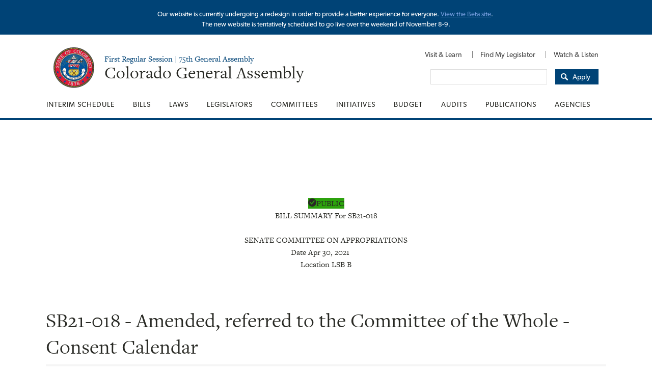

--- FILE ---
content_type: text/html; charset=utf-8
request_url: http://leg.colorado.gov/content/1193065adfe10931872586c7004d8094-hearing-summary
body_size: 19686
content:
<!DOCTYPE html>
<!--[if IEMobile 7]><html class="iem7"  lang="en" dir="ltr"><![endif]-->
<!--[if lte IE 6]><html class="lt-ie9 lt-ie8 lt-ie7 no-js"  lang="en" dir="ltr"><![endif]-->
<!--[if (IE 7)&(!IEMobile)]><html class="lt-ie9 lt-ie8 no-js"  lang="en" dir="ltr"><![endif]-->
<!--[if IE 8]><html class="lt-ie9 no-js"  lang="en" dir="ltr"><![endif]-->
<!--[if IE 9]><html class="ie9 lt-ie10 no-js"  lang="en" dir="ltr"><![endif]-->
<!--[if (gt IE 9)|(gt IEMobile 7)]><!--><html class="no-js"  lang="en" dir="ltr" prefix="content: http://purl.org/rss/1.0/modules/content/ dc: http://purl.org/dc/terms/ foaf: http://xmlns.com/foaf/0.1/ og: http://ogp.me/ns# rdfs: http://www.w3.org/2000/01/rdf-schema# sioc: http://rdfs.org/sioc/ns# sioct: http://rdfs.org/sioc/types# skos: http://www.w3.org/2004/02/skos/core# xsd: http://www.w3.org/2001/XMLSchema#"><!--<![endif]-->

<head>
  <meta charset="utf-8" /><script type="text/javascript">(window.NREUM||(NREUM={})).init={ajax:{deny_list:["bam.nr-data.net"]}};(window.NREUM||(NREUM={})).loader_config={licenseKey:"48ca2afd60",applicationID:"65781041",browserID:"65781252"};;/*! For license information please see nr-loader-rum-1.302.0.min.js.LICENSE.txt */
(()=>{var e,t,r={122:(e,t,r)=>{"use strict";r.d(t,{a:()=>i});var n=r(944);function i(e,t){try{if(!e||"object"!=typeof e)return(0,n.R)(3);if(!t||"object"!=typeof t)return(0,n.R)(4);const r=Object.create(Object.getPrototypeOf(t),Object.getOwnPropertyDescriptors(t)),a=0===Object.keys(r).length?e:r;for(let o in a)if(void 0!==e[o])try{if(null===e[o]){r[o]=null;continue}Array.isArray(e[o])&&Array.isArray(t[o])?r[o]=Array.from(new Set([...e[o],...t[o]])):"object"==typeof e[o]&&"object"==typeof t[o]?r[o]=i(e[o],t[o]):r[o]=e[o]}catch(e){r[o]||(0,n.R)(1,e)}return r}catch(e){(0,n.R)(2,e)}}},154:(e,t,r)=>{"use strict";r.d(t,{OF:()=>c,RI:()=>i,WN:()=>u,bv:()=>a,gm:()=>o,mw:()=>s,sb:()=>d});var n=r(863);const i="undefined"!=typeof window&&!!window.document,a="undefined"!=typeof WorkerGlobalScope&&("undefined"!=typeof self&&self instanceof WorkerGlobalScope&&self.navigator instanceof WorkerNavigator||"undefined"!=typeof globalThis&&globalThis instanceof WorkerGlobalScope&&globalThis.navigator instanceof WorkerNavigator),o=i?window:"undefined"!=typeof WorkerGlobalScope&&("undefined"!=typeof self&&self instanceof WorkerGlobalScope&&self||"undefined"!=typeof globalThis&&globalThis instanceof WorkerGlobalScope&&globalThis),s=Boolean("hidden"===o?.document?.visibilityState),c=/iPad|iPhone|iPod/.test(o.navigator?.userAgent),d=c&&"undefined"==typeof SharedWorker,u=((()=>{const e=o.navigator?.userAgent?.match(/Firefox[/\s](\d+\.\d+)/);Array.isArray(e)&&e.length>=2&&e[1]})(),Date.now()-(0,n.t)())},163:(e,t,r)=>{"use strict";r.d(t,{j:()=>T});var n=r(384),i=r(741);var a=r(555);r(860).K7.genericEvents;const o="experimental.resources",s="register",c=e=>{if(!e||"string"!=typeof e)return!1;try{document.createDocumentFragment().querySelector(e)}catch{return!1}return!0};var d=r(614),u=r(944),l=r(122);const f="[data-nr-mask]",g=e=>(0,l.a)(e,(()=>{const e={feature_flags:[],experimental:{allow_registered_children:!1,resources:!1},mask_selector:"*",block_selector:"[data-nr-block]",mask_input_options:{color:!1,date:!1,"datetime-local":!1,email:!1,month:!1,number:!1,range:!1,search:!1,tel:!1,text:!1,time:!1,url:!1,week:!1,textarea:!1,select:!1,password:!0}};return{ajax:{deny_list:void 0,block_internal:!0,enabled:!0,autoStart:!0},api:{get allow_registered_children(){return e.feature_flags.includes(s)||e.experimental.allow_registered_children},set allow_registered_children(t){e.experimental.allow_registered_children=t},duplicate_registered_data:!1},distributed_tracing:{enabled:void 0,exclude_newrelic_header:void 0,cors_use_newrelic_header:void 0,cors_use_tracecontext_headers:void 0,allowed_origins:void 0},get feature_flags(){return e.feature_flags},set feature_flags(t){e.feature_flags=t},generic_events:{enabled:!0,autoStart:!0},harvest:{interval:30},jserrors:{enabled:!0,autoStart:!0},logging:{enabled:!0,autoStart:!0},metrics:{enabled:!0,autoStart:!0},obfuscate:void 0,page_action:{enabled:!0},page_view_event:{enabled:!0,autoStart:!0},page_view_timing:{enabled:!0,autoStart:!0},performance:{capture_marks:!1,capture_measures:!1,capture_detail:!0,resources:{get enabled(){return e.feature_flags.includes(o)||e.experimental.resources},set enabled(t){e.experimental.resources=t},asset_types:[],first_party_domains:[],ignore_newrelic:!0}},privacy:{cookies_enabled:!0},proxy:{assets:void 0,beacon:void 0},session:{expiresMs:d.wk,inactiveMs:d.BB},session_replay:{autoStart:!0,enabled:!1,preload:!1,sampling_rate:10,error_sampling_rate:100,collect_fonts:!1,inline_images:!1,fix_stylesheets:!0,mask_all_inputs:!0,get mask_text_selector(){return e.mask_selector},set mask_text_selector(t){c(t)?e.mask_selector="".concat(t,",").concat(f):""===t||null===t?e.mask_selector=f:(0,u.R)(5,t)},get block_class(){return"nr-block"},get ignore_class(){return"nr-ignore"},get mask_text_class(){return"nr-mask"},get block_selector(){return e.block_selector},set block_selector(t){c(t)?e.block_selector+=",".concat(t):""!==t&&(0,u.R)(6,t)},get mask_input_options(){return e.mask_input_options},set mask_input_options(t){t&&"object"==typeof t?e.mask_input_options={...t,password:!0}:(0,u.R)(7,t)}},session_trace:{enabled:!0,autoStart:!0},soft_navigations:{enabled:!0,autoStart:!0},spa:{enabled:!0,autoStart:!0},ssl:void 0,user_actions:{enabled:!0,elementAttributes:["id","className","tagName","type"]}}})());var p=r(154),m=r(324);let h=0;const v={buildEnv:m.F3,distMethod:m.Xs,version:m.xv,originTime:p.WN},b={appMetadata:{},customTransaction:void 0,denyList:void 0,disabled:!1,harvester:void 0,isolatedBacklog:!1,isRecording:!1,loaderType:void 0,maxBytes:3e4,obfuscator:void 0,onerror:void 0,ptid:void 0,releaseIds:{},session:void 0,timeKeeper:void 0,registeredEntities:[],jsAttributesMetadata:{bytes:0},get harvestCount(){return++h}},y=e=>{const t=(0,l.a)(e,b),r=Object.keys(v).reduce((e,t)=>(e[t]={value:v[t],writable:!1,configurable:!0,enumerable:!0},e),{});return Object.defineProperties(t,r)};var _=r(701);const w=e=>{const t=e.startsWith("http");e+="/",r.p=t?e:"https://"+e};var x=r(836),k=r(241);const S={accountID:void 0,trustKey:void 0,agentID:void 0,licenseKey:void 0,applicationID:void 0,xpid:void 0},A=e=>(0,l.a)(e,S),R=new Set;function T(e,t={},r,o){let{init:s,info:c,loader_config:d,runtime:u={},exposed:l=!0}=t;if(!c){const e=(0,n.pV)();s=e.init,c=e.info,d=e.loader_config}e.init=g(s||{}),e.loader_config=A(d||{}),c.jsAttributes??={},p.bv&&(c.jsAttributes.isWorker=!0),e.info=(0,a.D)(c);const f=e.init,m=[c.beacon,c.errorBeacon];R.has(e.agentIdentifier)||(f.proxy.assets&&(w(f.proxy.assets),m.push(f.proxy.assets)),f.proxy.beacon&&m.push(f.proxy.beacon),e.beacons=[...m],function(e){const t=(0,n.pV)();Object.getOwnPropertyNames(i.W.prototype).forEach(r=>{const n=i.W.prototype[r];if("function"!=typeof n||"constructor"===n)return;let a=t[r];e[r]&&!1!==e.exposed&&"micro-agent"!==e.runtime?.loaderType&&(t[r]=(...t)=>{const n=e[r](...t);return a?a(...t):n})})}(e),(0,n.US)("activatedFeatures",_.B),e.runSoftNavOverSpa&&=!0===f.soft_navigations.enabled&&f.feature_flags.includes("soft_nav")),u.denyList=[...f.ajax.deny_list||[],...f.ajax.block_internal?m:[]],u.ptid=e.agentIdentifier,u.loaderType=r,e.runtime=y(u),R.has(e.agentIdentifier)||(e.ee=x.ee.get(e.agentIdentifier),e.exposed=l,(0,k.W)({agentIdentifier:e.agentIdentifier,drained:!!_.B?.[e.agentIdentifier],type:"lifecycle",name:"initialize",feature:void 0,data:e.config})),R.add(e.agentIdentifier)}},234:(e,t,r)=>{"use strict";r.d(t,{W:()=>a});var n=r(836),i=r(687);class a{constructor(e,t){this.agentIdentifier=e,this.ee=n.ee.get(e),this.featureName=t,this.blocked=!1}deregisterDrain(){(0,i.x3)(this.agentIdentifier,this.featureName)}}},241:(e,t,r)=>{"use strict";r.d(t,{W:()=>a});var n=r(154);const i="newrelic";function a(e={}){try{n.gm.dispatchEvent(new CustomEvent(i,{detail:e}))}catch(e){}}},261:(e,t,r)=>{"use strict";r.d(t,{$9:()=>d,BL:()=>s,CH:()=>g,Dl:()=>_,Fw:()=>y,PA:()=>h,Pl:()=>n,Tb:()=>l,U2:()=>a,V1:()=>k,Wb:()=>x,bt:()=>b,cD:()=>v,d3:()=>w,dT:()=>c,eY:()=>p,fF:()=>f,hG:()=>i,k6:()=>o,nb:()=>m,o5:()=>u});const n="api-",i="addPageAction",a="addToTrace",o="addRelease",s="finished",c="interaction",d="log",u="noticeError",l="pauseReplay",f="recordCustomEvent",g="recordReplay",p="register",m="setApplicationVersion",h="setCurrentRouteName",v="setCustomAttribute",b="setErrorHandler",y="setPageViewName",_="setUserId",w="start",x="wrapLogger",k="measure"},289:(e,t,r)=>{"use strict";r.d(t,{GG:()=>a,Qr:()=>s,sB:()=>o});var n=r(878);function i(){return"undefined"==typeof document||"complete"===document.readyState}function a(e,t){if(i())return e();(0,n.sp)("load",e,t)}function o(e){if(i())return e();(0,n.DD)("DOMContentLoaded",e)}function s(e){if(i())return e();(0,n.sp)("popstate",e)}},324:(e,t,r)=>{"use strict";r.d(t,{F3:()=>i,Xs:()=>a,xv:()=>n});const n="1.302.0",i="PROD",a="CDN"},374:(e,t,r)=>{r.nc=(()=>{try{return document?.currentScript?.nonce}catch(e){}return""})()},384:(e,t,r)=>{"use strict";r.d(t,{NT:()=>o,US:()=>u,Zm:()=>s,bQ:()=>d,dV:()=>c,pV:()=>l});var n=r(154),i=r(863),a=r(910);const o={beacon:"bam.nr-data.net",errorBeacon:"bam.nr-data.net"};function s(){return n.gm.NREUM||(n.gm.NREUM={}),void 0===n.gm.newrelic&&(n.gm.newrelic=n.gm.NREUM),n.gm.NREUM}function c(){let e=s();return e.o||(e.o={ST:n.gm.setTimeout,SI:n.gm.setImmediate||n.gm.setInterval,CT:n.gm.clearTimeout,XHR:n.gm.XMLHttpRequest,REQ:n.gm.Request,EV:n.gm.Event,PR:n.gm.Promise,MO:n.gm.MutationObserver,FETCH:n.gm.fetch,WS:n.gm.WebSocket},(0,a.i)(...Object.values(e.o))),e}function d(e,t){let r=s();r.initializedAgents??={},t.initializedAt={ms:(0,i.t)(),date:new Date},r.initializedAgents[e]=t}function u(e,t){s()[e]=t}function l(){return function(){let e=s();const t=e.info||{};e.info={beacon:o.beacon,errorBeacon:o.errorBeacon,...t}}(),function(){let e=s();const t=e.init||{};e.init={...t}}(),c(),function(){let e=s();const t=e.loader_config||{};e.loader_config={...t}}(),s()}},389:(e,t,r)=>{"use strict";function n(e,t=500,r={}){const n=r?.leading||!1;let i;return(...r)=>{n&&void 0===i&&(e.apply(this,r),i=setTimeout(()=>{i=clearTimeout(i)},t)),n||(clearTimeout(i),i=setTimeout(()=>{e.apply(this,r)},t))}}function i(e){let t=!1;return(...r)=>{t||(t=!0,e.apply(this,r))}}r.d(t,{J:()=>i,s:()=>n})},555:(e,t,r)=>{"use strict";r.d(t,{D:()=>s,f:()=>o});var n=r(384),i=r(122);const a={beacon:n.NT.beacon,errorBeacon:n.NT.errorBeacon,licenseKey:void 0,applicationID:void 0,sa:void 0,queueTime:void 0,applicationTime:void 0,ttGuid:void 0,user:void 0,account:void 0,product:void 0,extra:void 0,jsAttributes:{},userAttributes:void 0,atts:void 0,transactionName:void 0,tNamePlain:void 0};function o(e){try{return!!e.licenseKey&&!!e.errorBeacon&&!!e.applicationID}catch(e){return!1}}const s=e=>(0,i.a)(e,a)},566:(e,t,r)=>{"use strict";r.d(t,{LA:()=>s,bz:()=>o});var n=r(154);const i="xxxxxxxx-xxxx-4xxx-yxxx-xxxxxxxxxxxx";function a(e,t){return e?15&e[t]:16*Math.random()|0}function o(){const e=n.gm?.crypto||n.gm?.msCrypto;let t,r=0;return e&&e.getRandomValues&&(t=e.getRandomValues(new Uint8Array(30))),i.split("").map(e=>"x"===e?a(t,r++).toString(16):"y"===e?(3&a()|8).toString(16):e).join("")}function s(e){const t=n.gm?.crypto||n.gm?.msCrypto;let r,i=0;t&&t.getRandomValues&&(r=t.getRandomValues(new Uint8Array(e)));const o=[];for(var s=0;s<e;s++)o.push(a(r,i++).toString(16));return o.join("")}},606:(e,t,r)=>{"use strict";r.d(t,{i:()=>a});var n=r(908);a.on=o;var i=a.handlers={};function a(e,t,r,a){o(a||n.d,i,e,t,r)}function o(e,t,r,i,a){a||(a="feature"),e||(e=n.d);var o=t[a]=t[a]||{};(o[r]=o[r]||[]).push([e,i])}},607:(e,t,r)=>{"use strict";r.d(t,{W:()=>n});const n=(0,r(566).bz)()},614:(e,t,r)=>{"use strict";r.d(t,{BB:()=>o,H3:()=>n,g:()=>d,iL:()=>c,tS:()=>s,uh:()=>i,wk:()=>a});const n="NRBA",i="SESSION",a=144e5,o=18e5,s={STARTED:"session-started",PAUSE:"session-pause",RESET:"session-reset",RESUME:"session-resume",UPDATE:"session-update"},c={SAME_TAB:"same-tab",CROSS_TAB:"cross-tab"},d={OFF:0,FULL:1,ERROR:2}},630:(e,t,r)=>{"use strict";r.d(t,{T:()=>n});const n=r(860).K7.pageViewEvent},646:(e,t,r)=>{"use strict";r.d(t,{y:()=>n});class n{constructor(e){this.contextId=e}}},687:(e,t,r)=>{"use strict";r.d(t,{Ak:()=>d,Ze:()=>f,x3:()=>u});var n=r(241),i=r(836),a=r(606),o=r(860),s=r(646);const c={};function d(e,t){const r={staged:!1,priority:o.P3[t]||0};l(e),c[e].get(t)||c[e].set(t,r)}function u(e,t){e&&c[e]&&(c[e].get(t)&&c[e].delete(t),p(e,t,!1),c[e].size&&g(e))}function l(e){if(!e)throw new Error("agentIdentifier required");c[e]||(c[e]=new Map)}function f(e="",t="feature",r=!1){if(l(e),!e||!c[e].get(t)||r)return p(e,t);c[e].get(t).staged=!0,g(e)}function g(e){const t=Array.from(c[e]);t.every(([e,t])=>t.staged)&&(t.sort((e,t)=>e[1].priority-t[1].priority),t.forEach(([t])=>{c[e].delete(t),p(e,t)}))}function p(e,t,r=!0){const o=e?i.ee.get(e):i.ee,c=a.i.handlers;if(!o.aborted&&o.backlog&&c){if((0,n.W)({agentIdentifier:e,type:"lifecycle",name:"drain",feature:t}),r){const e=o.backlog[t],r=c[t];if(r){for(let t=0;e&&t<e.length;++t)m(e[t],r);Object.entries(r).forEach(([e,t])=>{Object.values(t||{}).forEach(t=>{t[0]?.on&&t[0]?.context()instanceof s.y&&t[0].on(e,t[1])})})}}o.isolatedBacklog||delete c[t],o.backlog[t]=null,o.emit("drain-"+t,[])}}function m(e,t){var r=e[1];Object.values(t[r]||{}).forEach(t=>{var r=e[0];if(t[0]===r){var n=t[1],i=e[3],a=e[2];n.apply(i,a)}})}},699:(e,t,r)=>{"use strict";r.d(t,{It:()=>a,KC:()=>s,No:()=>i,qh:()=>o});var n=r(860);const i=16e3,a=1e6,o="SESSION_ERROR",s={[n.K7.logging]:!0,[n.K7.genericEvents]:!1,[n.K7.jserrors]:!1,[n.K7.ajax]:!1}},701:(e,t,r)=>{"use strict";r.d(t,{B:()=>a,t:()=>o});var n=r(241);const i=new Set,a={};function o(e,t){const r=t.agentIdentifier;a[r]??={},e&&"object"==typeof e&&(i.has(r)||(t.ee.emit("rumresp",[e]),a[r]=e,i.add(r),(0,n.W)({agentIdentifier:r,loaded:!0,drained:!0,type:"lifecycle",name:"load",feature:void 0,data:e})))}},741:(e,t,r)=>{"use strict";r.d(t,{W:()=>a});var n=r(944),i=r(261);class a{#e(e,...t){if(this[e]!==a.prototype[e])return this[e](...t);(0,n.R)(35,e)}addPageAction(e,t){return this.#e(i.hG,e,t)}register(e){return this.#e(i.eY,e)}recordCustomEvent(e,t){return this.#e(i.fF,e,t)}setPageViewName(e,t){return this.#e(i.Fw,e,t)}setCustomAttribute(e,t,r){return this.#e(i.cD,e,t,r)}noticeError(e,t){return this.#e(i.o5,e,t)}setUserId(e){return this.#e(i.Dl,e)}setApplicationVersion(e){return this.#e(i.nb,e)}setErrorHandler(e){return this.#e(i.bt,e)}addRelease(e,t){return this.#e(i.k6,e,t)}log(e,t){return this.#e(i.$9,e,t)}start(){return this.#e(i.d3)}finished(e){return this.#e(i.BL,e)}recordReplay(){return this.#e(i.CH)}pauseReplay(){return this.#e(i.Tb)}addToTrace(e){return this.#e(i.U2,e)}setCurrentRouteName(e){return this.#e(i.PA,e)}interaction(e){return this.#e(i.dT,e)}wrapLogger(e,t,r){return this.#e(i.Wb,e,t,r)}measure(e,t){return this.#e(i.V1,e,t)}}},773:(e,t,r)=>{"use strict";r.d(t,{z_:()=>a,XG:()=>s,TZ:()=>n,rs:()=>i,xV:()=>o});r(154),r(566),r(384);const n=r(860).K7.metrics,i="sm",a="cm",o="storeSupportabilityMetrics",s="storeEventMetrics"},782:(e,t,r)=>{"use strict";r.d(t,{T:()=>n});const n=r(860).K7.pageViewTiming},836:(e,t,r)=>{"use strict";r.d(t,{P:()=>s,ee:()=>c});var n=r(384),i=r(990),a=r(646),o=r(607);const s="nr@context:".concat(o.W),c=function e(t,r){var n={},o={},u={},l=!1;try{l=16===r.length&&d.initializedAgents?.[r]?.runtime.isolatedBacklog}catch(e){}var f={on:p,addEventListener:p,removeEventListener:function(e,t){var r=n[e];if(!r)return;for(var i=0;i<r.length;i++)r[i]===t&&r.splice(i,1)},emit:function(e,r,n,i,a){!1!==a&&(a=!0);if(c.aborted&&!i)return;t&&a&&t.emit(e,r,n);var s=g(n);m(e).forEach(e=>{e.apply(s,r)});var d=v()[o[e]];d&&d.push([f,e,r,s]);return s},get:h,listeners:m,context:g,buffer:function(e,t){const r=v();if(t=t||"feature",f.aborted)return;Object.entries(e||{}).forEach(([e,n])=>{o[n]=t,t in r||(r[t]=[])})},abort:function(){f._aborted=!0,Object.keys(f.backlog).forEach(e=>{delete f.backlog[e]})},isBuffering:function(e){return!!v()[o[e]]},debugId:r,backlog:l?{}:t&&"object"==typeof t.backlog?t.backlog:{},isolatedBacklog:l};return Object.defineProperty(f,"aborted",{get:()=>{let e=f._aborted||!1;return e||(t&&(e=t.aborted),e)}}),f;function g(e){return e&&e instanceof a.y?e:e?(0,i.I)(e,s,()=>new a.y(s)):new a.y(s)}function p(e,t){n[e]=m(e).concat(t)}function m(e){return n[e]||[]}function h(t){return u[t]=u[t]||e(f,t)}function v(){return f.backlog}}(void 0,"globalEE"),d=(0,n.Zm)();d.ee||(d.ee=c)},843:(e,t,r)=>{"use strict";r.d(t,{u:()=>i});var n=r(878);function i(e,t=!1,r,i){(0,n.DD)("visibilitychange",function(){if(t)return void("hidden"===document.visibilityState&&e());e(document.visibilityState)},r,i)}},860:(e,t,r)=>{"use strict";r.d(t,{$J:()=>u,K7:()=>c,P3:()=>d,XX:()=>i,Yy:()=>s,df:()=>a,qY:()=>n,v4:()=>o});const n="events",i="jserrors",a="browser/blobs",o="rum",s="browser/logs",c={ajax:"ajax",genericEvents:"generic_events",jserrors:i,logging:"logging",metrics:"metrics",pageAction:"page_action",pageViewEvent:"page_view_event",pageViewTiming:"page_view_timing",sessionReplay:"session_replay",sessionTrace:"session_trace",softNav:"soft_navigations",spa:"spa"},d={[c.pageViewEvent]:1,[c.pageViewTiming]:2,[c.metrics]:3,[c.jserrors]:4,[c.spa]:5,[c.ajax]:6,[c.sessionTrace]:7,[c.softNav]:8,[c.sessionReplay]:9,[c.logging]:10,[c.genericEvents]:11},u={[c.pageViewEvent]:o,[c.pageViewTiming]:n,[c.ajax]:n,[c.spa]:n,[c.softNav]:n,[c.metrics]:i,[c.jserrors]:i,[c.sessionTrace]:a,[c.sessionReplay]:a,[c.logging]:s,[c.genericEvents]:"ins"}},863:(e,t,r)=>{"use strict";function n(){return Math.floor(performance.now())}r.d(t,{t:()=>n})},878:(e,t,r)=>{"use strict";function n(e,t){return{capture:e,passive:!1,signal:t}}function i(e,t,r=!1,i){window.addEventListener(e,t,n(r,i))}function a(e,t,r=!1,i){document.addEventListener(e,t,n(r,i))}r.d(t,{DD:()=>a,jT:()=>n,sp:()=>i})},908:(e,t,r)=>{"use strict";r.d(t,{d:()=>n,p:()=>i});var n=r(836).ee.get("handle");function i(e,t,r,i,a){a?(a.buffer([e],i),a.emit(e,t,r)):(n.buffer([e],i),n.emit(e,t,r))}},910:(e,t,r)=>{"use strict";r.d(t,{i:()=>a});var n=r(944);const i=new Map;function a(...e){return e.every(e=>{if(i.has(e))return i.get(e);const t="function"==typeof e&&e.toString().includes("[native code]");return t||(0,n.R)(64,e?.name||e?.toString()),i.set(e,t),t})}},944:(e,t,r)=>{"use strict";r.d(t,{R:()=>i});var n=r(241);function i(e,t){"function"==typeof console.debug&&(console.debug("New Relic Warning: https://github.com/newrelic/newrelic-browser-agent/blob/main/docs/warning-codes.md#".concat(e),t),(0,n.W)({agentIdentifier:null,drained:null,type:"data",name:"warn",feature:"warn",data:{code:e,secondary:t}}))}},990:(e,t,r)=>{"use strict";r.d(t,{I:()=>i});var n=Object.prototype.hasOwnProperty;function i(e,t,r){if(n.call(e,t))return e[t];var i=r();if(Object.defineProperty&&Object.keys)try{return Object.defineProperty(e,t,{value:i,writable:!0,enumerable:!1}),i}catch(e){}return e[t]=i,i}}},n={};function i(e){var t=n[e];if(void 0!==t)return t.exports;var a=n[e]={exports:{}};return r[e](a,a.exports,i),a.exports}i.m=r,i.d=(e,t)=>{for(var r in t)i.o(t,r)&&!i.o(e,r)&&Object.defineProperty(e,r,{enumerable:!0,get:t[r]})},i.f={},i.e=e=>Promise.all(Object.keys(i.f).reduce((t,r)=>(i.f[r](e,t),t),[])),i.u=e=>"nr-rum-1.302.0.min.js",i.o=(e,t)=>Object.prototype.hasOwnProperty.call(e,t),e={},t="NRBA-1.302.0.PROD:",i.l=(r,n,a,o)=>{if(e[r])e[r].push(n);else{var s,c;if(void 0!==a)for(var d=document.getElementsByTagName("script"),u=0;u<d.length;u++){var l=d[u];if(l.getAttribute("src")==r||l.getAttribute("data-webpack")==t+a){s=l;break}}if(!s){c=!0;var f={296:"sha512-wOb3n9Oo7XFlPj8/eeDjhAZxpAcaDdsBkC//L8axozi0po4wdPEJ2ECVlu9KEBVFgfQVL0TCY6kPzr0KcVfkBQ=="};(s=document.createElement("script")).charset="utf-8",i.nc&&s.setAttribute("nonce",i.nc),s.setAttribute("data-webpack",t+a),s.src=r,0!==s.src.indexOf(window.location.origin+"/")&&(s.crossOrigin="anonymous"),f[o]&&(s.integrity=f[o])}e[r]=[n];var g=(t,n)=>{s.onerror=s.onload=null,clearTimeout(p);var i=e[r];if(delete e[r],s.parentNode&&s.parentNode.removeChild(s),i&&i.forEach(e=>e(n)),t)return t(n)},p=setTimeout(g.bind(null,void 0,{type:"timeout",target:s}),12e4);s.onerror=g.bind(null,s.onerror),s.onload=g.bind(null,s.onload),c&&document.head.appendChild(s)}},i.r=e=>{"undefined"!=typeof Symbol&&Symbol.toStringTag&&Object.defineProperty(e,Symbol.toStringTag,{value:"Module"}),Object.defineProperty(e,"__esModule",{value:!0})},i.p="https://js-agent.newrelic.com/",(()=>{var e={374:0,840:0};i.f.j=(t,r)=>{var n=i.o(e,t)?e[t]:void 0;if(0!==n)if(n)r.push(n[2]);else{var a=new Promise((r,i)=>n=e[t]=[r,i]);r.push(n[2]=a);var o=i.p+i.u(t),s=new Error;i.l(o,r=>{if(i.o(e,t)&&(0!==(n=e[t])&&(e[t]=void 0),n)){var a=r&&("load"===r.type?"missing":r.type),o=r&&r.target&&r.target.src;s.message="Loading chunk "+t+" failed.\n("+a+": "+o+")",s.name="ChunkLoadError",s.type=a,s.request=o,n[1](s)}},"chunk-"+t,t)}};var t=(t,r)=>{var n,a,[o,s,c]=r,d=0;if(o.some(t=>0!==e[t])){for(n in s)i.o(s,n)&&(i.m[n]=s[n]);if(c)c(i)}for(t&&t(r);d<o.length;d++)a=o[d],i.o(e,a)&&e[a]&&e[a][0](),e[a]=0},r=self["webpackChunk:NRBA-1.302.0.PROD"]=self["webpackChunk:NRBA-1.302.0.PROD"]||[];r.forEach(t.bind(null,0)),r.push=t.bind(null,r.push.bind(r))})(),(()=>{"use strict";i(374);var e=i(566),t=i(741);class r extends t.W{agentIdentifier=(0,e.LA)(16)}var n=i(860);const a=Object.values(n.K7);var o=i(163);var s=i(908),c=i(863),d=i(261),u=i(241),l=i(944),f=i(701),g=i(773);function p(e,t,i,a){const o=a||i;!o||o[e]&&o[e]!==r.prototype[e]||(o[e]=function(){(0,s.p)(g.xV,["API/"+e+"/called"],void 0,n.K7.metrics,i.ee),(0,u.W)({agentIdentifier:i.agentIdentifier,drained:!!f.B?.[i.agentIdentifier],type:"data",name:"api",feature:d.Pl+e,data:{}});try{return t.apply(this,arguments)}catch(e){(0,l.R)(23,e)}})}function m(e,t,r,n,i){const a=e.info;null===r?delete a.jsAttributes[t]:a.jsAttributes[t]=r,(i||null===r)&&(0,s.p)(d.Pl+n,[(0,c.t)(),t,r],void 0,"session",e.ee)}var h=i(687),v=i(234),b=i(289),y=i(154),_=i(384);const w=e=>y.RI&&!0===e?.privacy.cookies_enabled;function x(e){return!!(0,_.dV)().o.MO&&w(e)&&!0===e?.session_trace.enabled}var k=i(389),S=i(699);class A extends v.W{constructor(e,t){super(e.agentIdentifier,t),this.agentRef=e,this.abortHandler=void 0,this.featAggregate=void 0,this.onAggregateImported=void 0,this.deferred=Promise.resolve(),!1===e.init[this.featureName].autoStart?this.deferred=new Promise((t,r)=>{this.ee.on("manual-start-all",(0,k.J)(()=>{(0,h.Ak)(e.agentIdentifier,this.featureName),t()}))}):(0,h.Ak)(e.agentIdentifier,t)}importAggregator(e,t,r={}){if(this.featAggregate)return;let n;this.onAggregateImported=new Promise(e=>{n=e});const a=async()=>{let a;await this.deferred;try{if(w(e.init)){const{setupAgentSession:t}=await i.e(296).then(i.bind(i,305));a=t(e)}}catch(e){(0,l.R)(20,e),this.ee.emit("internal-error",[e]),(0,s.p)(S.qh,[e],void 0,this.featureName,this.ee)}try{if(!this.#t(this.featureName,a,e.init))return(0,h.Ze)(this.agentIdentifier,this.featureName),void n(!1);const{Aggregate:i}=await t();this.featAggregate=new i(e,r),e.runtime.harvester.initializedAggregates.push(this.featAggregate),n(!0)}catch(e){(0,l.R)(34,e),this.abortHandler?.(),(0,h.Ze)(this.agentIdentifier,this.featureName,!0),n(!1),this.ee&&this.ee.abort()}};y.RI?(0,b.GG)(()=>a(),!0):a()}#t(e,t,r){if(this.blocked)return!1;switch(e){case n.K7.sessionReplay:return x(r)&&!!t;case n.K7.sessionTrace:return!!t;default:return!0}}}var R=i(630),T=i(614);class E extends A{static featureName=R.T;constructor(e){var t;super(e,R.T),this.setupInspectionEvents(e.agentIdentifier),t=e,p(d.Fw,function(e,r){"string"==typeof e&&("/"!==e.charAt(0)&&(e="/"+e),t.runtime.customTransaction=(r||"http://custom.transaction")+e,(0,s.p)(d.Pl+d.Fw,[(0,c.t)()],void 0,void 0,t.ee))},t),this.ee.on("api-send-rum",(e,t)=>(0,s.p)("send-rum",[e,t],void 0,this.featureName,this.ee)),this.importAggregator(e,()=>i.e(296).then(i.bind(i,108)))}setupInspectionEvents(e){const t=(t,r)=>{t&&(0,u.W)({agentIdentifier:e,timeStamp:t.timeStamp,loaded:"complete"===t.target.readyState,type:"window",name:r,data:t.target.location+""})};(0,b.sB)(e=>{t(e,"DOMContentLoaded")}),(0,b.GG)(e=>{t(e,"load")}),(0,b.Qr)(e=>{t(e,"navigate")}),this.ee.on(T.tS.UPDATE,(t,r)=>{(0,u.W)({agentIdentifier:e,type:"lifecycle",name:"session",data:r})})}}var N=i(843),j=i(878),I=i(782);class O extends A{static featureName=I.T;constructor(e){super(e,I.T),y.RI&&((0,N.u)(()=>(0,s.p)("docHidden",[(0,c.t)()],void 0,I.T,this.ee),!0),(0,j.sp)("pagehide",()=>(0,s.p)("winPagehide",[(0,c.t)()],void 0,I.T,this.ee)),this.importAggregator(e,()=>i.e(296).then(i.bind(i,350))))}}class P extends A{static featureName=g.TZ;constructor(e){super(e,g.TZ),y.RI&&document.addEventListener("securitypolicyviolation",e=>{(0,s.p)(g.xV,["Generic/CSPViolation/Detected"],void 0,this.featureName,this.ee)}),this.importAggregator(e,()=>i.e(296).then(i.bind(i,623)))}}new class extends r{constructor(e){var t;(super(),y.gm)?(this.features={},(0,_.bQ)(this.agentIdentifier,this),this.desiredFeatures=new Set(e.features||[]),this.desiredFeatures.add(E),this.runSoftNavOverSpa=[...this.desiredFeatures].some(e=>e.featureName===n.K7.softNav),(0,o.j)(this,e,e.loaderType||"agent"),t=this,p(d.cD,function(e,r,n=!1){if("string"==typeof e){if(["string","number","boolean"].includes(typeof r)||null===r)return m(t,e,r,d.cD,n);(0,l.R)(40,typeof r)}else(0,l.R)(39,typeof e)},t),function(e){p(d.Dl,function(t){if("string"==typeof t||null===t)return m(e,"enduser.id",t,d.Dl,!0);(0,l.R)(41,typeof t)},e)}(this),function(e){p(d.nb,function(t){if("string"==typeof t||null===t)return m(e,"application.version",t,d.nb,!1);(0,l.R)(42,typeof t)},e)}(this),function(e){p(d.d3,function(){e.ee.emit("manual-start-all")},e)}(this),this.run()):(0,l.R)(21)}get config(){return{info:this.info,init:this.init,loader_config:this.loader_config,runtime:this.runtime}}get api(){return this}run(){try{const e=function(e){const t={};return a.forEach(r=>{t[r]=!!e[r]?.enabled}),t}(this.init),t=[...this.desiredFeatures];t.sort((e,t)=>n.P3[e.featureName]-n.P3[t.featureName]),t.forEach(t=>{if(!e[t.featureName]&&t.featureName!==n.K7.pageViewEvent)return;if(this.runSoftNavOverSpa&&t.featureName===n.K7.spa)return;if(!this.runSoftNavOverSpa&&t.featureName===n.K7.softNav)return;const r=function(e){switch(e){case n.K7.ajax:return[n.K7.jserrors];case n.K7.sessionTrace:return[n.K7.ajax,n.K7.pageViewEvent];case n.K7.sessionReplay:return[n.K7.sessionTrace];case n.K7.pageViewTiming:return[n.K7.pageViewEvent];default:return[]}}(t.featureName).filter(e=>!(e in this.features));r.length>0&&(0,l.R)(36,{targetFeature:t.featureName,missingDependencies:r}),this.features[t.featureName]=new t(this)})}catch(e){(0,l.R)(22,e);for(const e in this.features)this.features[e].abortHandler?.();const t=(0,_.Zm)();delete t.initializedAgents[this.agentIdentifier]?.features,delete this.sharedAggregator;return t.ee.get(this.agentIdentifier).abort(),!1}}}({features:[E,O,P],loaderType:"lite"})})()})();</script>
<link rel="shortcut icon" href="http://leg.colorado.gov/sites/all/themes/themekit/favicon.ico" type="image/vnd.microsoft.icon" />
<meta name="generator" content="Drupal 7 (http://drupal.org)" />
<link rel="canonical" href="http://leg.colorado.gov/content/1193065adfe10931872586c7004d8094-hearing-summary" />
<link rel="shortlink" href="http://leg.colorado.gov/node/2192976" />
  <title>1193065ADFE10931872586C7004D8094 Hearing Summary | Colorado General Assembly</title>

      <meta name="MobileOptimized" content="width">
    <meta name="HandheldFriendly" content="true">
    <meta name="viewport" content="width=device-width">
    <meta http-equiv="cleartype" content="on">

  <script>(function(H){H.className=H.className.replace(/\bno-js\b/,'js')})(document.documentElement)</script>

  <link rel="" />

  <link rel="apple-touch-icon-precomposed" sizes="57x57" href="http://leg.colorado.gov/sites/all/themes/themekit/images/favicons/apple-touch-icon-57x57.png" />
  <link rel="apple-touch-icon-precomposed" sizes="114x114" href="http://leg.colorado.gov/sites/all/themes/themekit/images/favicons/apple-touch-icon-114x114.png" />
  <link rel="apple-touch-icon-precomposed" sizes="72x72" href="http://leg.colorado.gov/sites/all/themes/themekit/images/favicons/apple-touch-icon-72x72.png" />
  <link rel="apple-touch-icon-precomposed" sizes="144x144" href="http://leg.colorado.gov/sites/all/themes/themekit/images/favicons/apple-touch-icon-144x144.png" />
  <link rel="apple-touch-icon-precomposed" sizes="120x120" href="http://leg.colorado.gov/sites/all/themes/themekit/images/favicons/apple-touch-icon-120x120.png" />
  <link rel="apple-touch-icon-precomposed" sizes="152x152" href="http://leg.colorado.gov/sites/all/themes/themekit/images/favicons/apple-touch-icon-152x152.png" />
  <link rel="icon" type="image/png" href="http://leg.colorado.gov/sites/all/themes/themekit/images/favicons/favicon-32x32.png" sizes="32x32" />
  <link rel="icon" type="image/png" href="http://leg.colorado.gov/sites/all/themes/themekit/images/favicons/favicon-16x16.png" sizes="16x16" />
  <meta name="application-name" content="Colorado General Assembly"/>
  <meta name="msapplication-TileColor" content="#FFFFFF" />
  <meta name="msapplication-TileImage" content="http://leg.colorado.gov/sites/all/themes/themekit/images/favicons/mstile-144x144.png" />

  <link type="text/css" rel="stylesheet" href="http://leg.colorado.gov/sites/default/files/css/css_ywqYrtSodM0qVMzAkOSnqZ_iBnAVpkSeD_yPtUN9tBk.css" media="all" />
<link type="text/css" rel="stylesheet" href="http://leg.colorado.gov/sites/default/files/css/css_lkvHUqwuaMnlSkPLjR6wgdcvM88sr5Mi-fDRQ-vdqKU.css" media="all" />
<link type="text/css" rel="stylesheet" href="http://leg.colorado.gov/sites/default/files/css/css_WdXuRxU05AB2dXsuqw0393UM8ritmLXNd9RyvoMrZqQ.css" media="all" />
<link type="text/css" rel="stylesheet" href="http://leg.colorado.gov/sites/default/files/css/css_W9meAMRp19wxyyTbC8mRr0rzoeRlceVt61lUzQ6dIYE.css" media="all" />
<link type="text/css" rel="stylesheet" href="http://leg.colorado.gov/sites/default/files/css/css_47DEQpj8HBSa-_TImW-5JCeuQeRkm5NMpJWZG3hSuFU.css" media="all" />
  <script src="http://leg.colorado.gov/sites/default/files/js/js_jEeq3tHQk_nBlSKsYprqjQwQsRCFF9ONsQXSJtEpHLI.js"></script>
<script src="http://leg.colorado.gov/sites/default/files/js/js_5yqvWkSNsW7zh8eZWmDJzdVqT8czVRALQi5Ugmhoswc.js"></script>
<script src="http://leg.colorado.gov/sites/default/files/js/js_RWNSGzohFTmXCNuv0z6X76PcVrTxIUmQKFYEUEM9b08.js"></script>
<script src="//use.typekit.net/ylw4wfz.js"></script>
<script>try{Typekit.load();}catch(e){}</script>
<script src="http://leg.colorado.gov/sites/default/files/js/js_9UPRFM_M6CprXtgsLI9Nk_cPahVeu2BwTue9xmdsOUo.js"></script>
<script src="http://leg.colorado.gov/sites/default/files/js/js_uiF75tUtWsZIPud4DMk7FvzKr_zA8oqdtm3l-SnQKJ0.js"></script>
<script src="http://leg.colorado.gov/sites/default/files/js/js_sTSWqRVBs33vsiprnuvDOoIxjd6jDMl8XUKB7MboH-o.js"></script>
<script>(function(i,s,o,g,r,a,m){i["GoogleAnalyticsObject"]=r;i[r]=i[r]||function(){(i[r].q=i[r].q||[]).push(arguments)},i[r].l=1*new Date();a=s.createElement(o),m=s.getElementsByTagName(o)[0];a.async=1;a.src=g;m.parentNode.insertBefore(a,m)})(window,document,"script","https://www.google-analytics.com/analytics.js","ga");ga("create", "UA-84496800-1", {"cookieDomain":"auto"});ga("set", "anonymizeIp", true);ga("send", "pageview");</script>
<script>!function(d,s,id){var js,fjs=d.getElementsByTagName(s)[0],p=/^http:/.test(d.location)?'http':'https';if(!d.getElementById(id)){js=d.createElement(s);js.id=id;js.src=p+"://platform.twitter.com/widgets.js";fjs.parentNode.insertBefore(js,fjs);}}(document,"script","twitter-wjs");</script>
<script>jQuery.extend(Drupal.settings, {"basePath":"\/","pathPrefix":"","setHasJsCookie":0,"ajaxPageState":{"theme":"themekit","theme_token":"bjwL61HU1MHB7yLASEasZVVmXCWq7OaX3S4rjZ_vmuI","js":{"sites\/all\/themes\/themekit\/js\/dist\/theme.js":1,"public:\/\/google_tag\/google_tag.script.js":1,"sites\/all\/modules\/contrib\/jquery_update\/replace\/jquery\/1.10\/jquery.min.js":1,"misc\/jquery-extend-3.4.0.js":1,"misc\/jquery-html-prefilter-3.5.0-backport.js":1,"misc\/jquery.once.js":1,"misc\/drupal.js":1,"sites\/all\/themes\/themekit\/js\/lib\/modernizr.custom-new.js":1,"\/\/use.typekit.net\/ylw4wfz.js":1,"0":1,"sites\/all\/modules\/contrib\/jquery_update\/replace\/ui\/ui\/minified\/jquery.ui.core.min.js":1,"sites\/all\/modules\/contrib\/jquery_update\/replace\/ui\/ui\/minified\/jquery.ui.widget.min.js":1,"sites\/all\/modules\/contrib\/jquery_update\/replace\/ui\/ui\/minified\/jquery.ui.accordion.min.js":1,"misc\/form-single-submit.js":1,"sites\/all\/modules\/contrib\/admin_menu\/admin_devel\/admin_devel.js":1,"sites\/all\/modules\/contrib\/extlink\/extlink.js":1,"sites\/all\/modules\/contrib\/context_accordion\/context_accordion.js":1,"sites\/all\/modules\/contrib\/notification_bar\/notification_bar.js":1,"sites\/all\/modules\/contrib\/google_analytics\/googleanalytics.js":1,"1":1,"2":1},"css":{"modules\/system\/system.base.css":1,"modules\/system\/system.menus.css":1,"modules\/system\/system.messages.css":1,"modules\/system\/system.theme.css":1,"misc\/ui\/jquery.ui.core.css":1,"misc\/ui\/jquery.ui.theme.css":1,"misc\/ui\/jquery.ui.accordion.css":1,"modules\/book\/book.css":1,"sites\/all\/modules\/contrib\/date\/date_api\/date.css":1,"sites\/all\/modules\/contrib\/date\/date_popup\/themes\/datepicker.1.7.css":1,"modules\/field\/theme\/field.css":1,"sites\/all\/modules\/contrib\/logintoboggan\/logintoboggan.css":1,"modules\/node\/node.css":1,"sites\/all\/modules\/contrib\/relation_add\/relation_add.css":1,"modules\/search\/search.css":1,"modules\/user\/user.css":1,"sites\/all\/modules\/contrib\/extlink\/extlink.css":1,"sites\/all\/modules\/contrib\/views\/css\/views.css":1,"sites\/all\/modules\/contrib\/ckeditor\/css\/ckeditor.css":1,"sites\/all\/modules\/contrib\/context_accordion\/context_accordion.css":1,"sites\/all\/modules\/contrib\/ctools\/css\/ctools.css":1,"sites\/all\/modules\/contrib\/notification_bar\/notification_bar.css":1,"sites\/all\/themes\/themekit\/css\/src\/style.css":1,"sites\/all\/themes\/themekit\/system.menus.css":1,"sites\/all\/themes\/themekit\/system.messages.css":1}},"extlink":{"extTarget":0,"extClass":0,"extLabel":"(link is external)","extImgClass":0,"extSubdomains":1,"extExclude":"(apps\\.leg\\.co\\.gov)|([a-z.]@state\\.co\\.us)|(www\\.leg\\.state\\.co\\.us)|(tornado\\.state\\.co\\.us)|(.+acquia\\-sites\\.com*)|(.+amazonaws.+)|(sg001\\-harmony\\.sliq\\.net)","extInclude":"^((www.)?(leg|coga|gadev)).*","extCssExclude":"","extCssExplicit":"","extAlert":"_blank","extAlertText":"Note: You are now leaving the Colorado General Assembly website.","mailtoClass":0,"mailtoLabel":"(link sends e-mail)"},"googleanalytics":{"trackOutbound":1,"trackMailto":1,"trackDownload":1,"trackDownloadExtensions":"7z|aac|arc|arj|asf|asx|avi|bin|csv|doc(x|m)?|dot(x|m)?|exe|flv|gif|gz|gzip|hqx|jar|jpe?g|js|mp(2|3|4|e?g)|mov(ie)?|msi|msp|pdf|phps|png|ppt(x|m)?|pot(x|m)?|pps(x|m)?|ppam|sld(x|m)?|thmx|qtm?|ra(m|r)?|sea|sit|tar|tgz|torrent|txt|wav|wma|wmv|wpd|xls(x|m|b)?|xlt(x|m)|xlam|xml|z|zip"},"urlIsAjaxTrusted":{"\/sitewide-search":true}});</script>
      <!--[if lt IE 9]>
    <script src="/sites/all/themes/zen/js/html5-respond.js"></script>
    <![endif]-->
  </head>
<body class="html not-front not-logged-in no-sidebars page-node page-node- page-node-2192976 node-type-html-document section-content f-not-processed" >
  <div id="skip-to-content">
    <a href="#main-content" class="skip-to-content-link">Skip to main content</a>
  </div>
  <div tabindex="-1" id="post-skip"></div>
    <div class="region region-page-top">
    <noscript aria-hidden="true"><iframe src="https://www.googletagmanager.com/ns.html?id=GTM-MVR2Z4F" height="0" width="0" style="display:none;visibility:hidden"></iframe></noscript>  </div>
  
<div class="page-wrapper">

  <div class="scroll-menu-wrapper">
  <div class="scroll-menus"></div>
</div>

<div class="mobile-menu-bar mobile-main-menu-bar"><a href="/" class="site-title">Colorado General Assembly</a><a href="#" class="mobile-main-menu-toggle" data-toggle-target="main">Toggle Main Menu<span class="animated-toggle"><span class="lines"></span></span></a></div>
<div class="mobile-menu-bar mobile-agency-menu-bar"><span class="agency-title">Agency Name</span><a href="#" class="mobile-agency-menu-toggle" data-toggle-target="agency">Toggle Agency Menu</a></div>

<div class="mobile-menu-wrapper mobile-menu-wrapper-main">
  <div class="mobile-menu-main"></div>
</div>

<div class="mobile-menu-wrapper mobile-menu-wrapper-agency">
  <div class="mobile-menu-agency"></div>
</div>

  <div id="page">

    <div class="header-wrapper">
      
<header id="header" role="banner">
  <div class="header-top">
    <div class="brand">
      <div class="site-title-area">
        <div class="site-logo">
          <img src="/sites/all/themes/themekit/images/cga-logo-med.png" alt="Colorado General Assembly Logo">
        </div>
        <div class="site-title">
          <!--            <p class="session-info">2014-2015 First Regular Session | 70th General Assembly</p>-->
            <p class="session-info">First Regular Session | 75th General Assembly</p>
                                <span id="site-name">
            <a href="/" title="Home"
               rel="home"><span>Colorado General Assembly</span></a>
          </span>
                  </div>
      </div>
      <a href="#" class="mobile-main-menu-toggle" data-toggle-target="main">Toggle Main Menu<span class="animated-toggle"><span class="lines"></span></span></a>
    </div>
    <div class="utility">
      <nav class="top-bar" role="navigation">
  <div id="responsive-secondary-menu">
      <div class="region region-navigation-secondary">
    <nav id="block-menu-block-2" class="block block-menu-block first last odd" role="navigation">

      
  <ul class="menu-block-wrapper menu-block-2 menu-name-menu-secondary-menu parent-mlid-0 menu-level-1 menu" >
  <li class="menu__item is-leaf first leaf menu-mlid-493"><a href="https://leg.colorado.gov/visit-learn" title="" class="menu__link">Visit &amp; Learn</a></li>
<li class="menu__item is-leaf leaf menu-mlid-494"><a href="https://leg.colorado.gov/find-my-legislator" title="" class="menu__link">Find My Legislator</a></li>
<li class="menu__item is-leaf last leaf menu-mlid-496"><a href="/watch-listen" title="" class="menu__link">Watch &amp; Listen</a></li>
</ul>

</nav><!-- /.block -->
  </div>
  </div>
</nav>



      <div class="header-search">
        <form action="/sitewide-search" method="get" id="views-exposed-form-sitewide-search-2-simple" accept-charset="UTF-8"><div><div class="views-exposed-form">
  <div class="views-exposed-widgets clearfix">
          <div id="edit-search-api-views-fulltext-wrapper" class="views-exposed-widget views-widget-filter-search_api_views_fulltext">
                        <div class="views-widget">
          <div class="form-item form-type-textfield form-item-search-api-views-fulltext">
 <input type="text" id="edit-search-api-views-fulltext" name="search_api_views_fulltext" value="" size="30" maxlength="128" class="form-text" />
</div>
        </div>
              </div>
                    <div class="views-exposed-widget views-submit-button">
      <input type="submit" id="edit-submit-sitewide-search-2" value="Apply" class="form-submit" />    </div>
      </div>
</div>
</div></form>      </div>
    </div>
  </div>

  
    <nav id="main-menu" role="navigation">
      <div class="region region-navigation">
    <nav id="block-menu-block-1" class="block block-menu-block first last odd" role="navigation">

      
  <ul class="menu-block-wrapper menu-block-1 menu-name-main-menu parent-mlid-0 menu-level-1 menu" >
  <li class="menu__item is-leaf first leaf menu-mlid-4601"><a href="/interim-schedule" class="menu__link">Interim Schedule</a></li>
<li class="menu__item is-expanded expanded menu-mlid-417 has-dropdown"><a href="/bills" class="menu__link">Bills</a><ul class="expanded-child dropdown"><li class="menu__item is-leaf first leaf menu-mlid-2686"><a href="/bills" title="" class="menu__link">Find A Bill</a></li>
<li class="menu__item is-leaf leaf menu-mlid-2676"><a href="/bill-search?field_sessions=104236&amp;sort_bef_combine=search_api_relevance%20DESC&amp;field_chamber=All&amp;field_bill_type=All" title="" class="menu__link">All Bills</a></li>
<li class="menu__item is-leaf leaf menu-mlid-8201"><a href="/bills-by-bill-number" title="" class="menu__link">All Bills - Condensed</a></li>
<li class="menu__item is-leaf leaf menu-mlid-3451"><a href="/digest-of-bills" title="" class="menu__link">Bill Digest</a></li>
<li class="menu__item is-leaf last leaf menu-mlid-7946"><a href="https://leg.colorado.gov/prior-session-information" title="" class="menu__link">Prior Sessions</a></li>
</ul></li>
<li class="menu__item is-expanded expanded menu-mlid-2521 has-dropdown"><a href="/laws" class="menu__link">Laws</a><ul class="expanded-child dropdown"><li class="menu__item is-leaf first leaf menu-mlid-3146"><a href="/laws" title="" class="menu__link">Colorado Laws</a></li>
<li class="menu__item is-leaf leaf menu-mlid-8151"><a href="https://www.archives.gov/founding-docs/constitution" title="" class="menu__link">U.S. Constitution</a></li>
<li class="menu__item is-leaf leaf menu-mlid-3151"><a href="/colorado-constitution" class="menu__link">Colorado Constitution</a></li>
<li class="menu__item is-leaf leaf menu-mlid-2886"><a href="/colorado-revised-statutes" title="A link and short description of the Colorado C.R.S." class="menu__link">Colorado Revised Statutes</a></li>
<li class="menu__item is-leaf leaf menu-mlid-3536"><a href="/session-laws?field_sessions_target_id=106341&amp;sort_bef_combine=field_page_value%20ASC" title="" class="menu__link">Session Laws</a></li>
<li class="menu__item is-leaf leaf menu-mlid-3541"><a href="https://leg.colorado.gov/committees/colorado-commission-uniform-state-laws/2024-regular-session" title="" class="menu__link">Uniform State Laws</a></li>
<li class="menu__item is-leaf leaf menu-mlid-13431"><a href="/laws/colorado-appellate-court-opinions" class="menu__link">CO Appellate Court Opinions</a></li>
<li class="menu__item is-leaf last leaf menu-mlid-3546"><a href="http://www.sos.state.co.us/CCR/Welcome.do" title="" class="menu__link">Executive Agency Rules &amp; Regulations</a></li>
</ul></li>
<li class="menu__item is-expanded expanded menu-mlid-469 has-dropdown"><a href="https://leg.colorado.gov/legislators?session_id=106341" title="" class="menu__link">Legislators</a><ul class="expanded-child dropdown"><li class="menu__item is-leaf first leaf menu-mlid-13246"><a href="https://leg.colorado.gov/legislators?session_id=106341" title="" class="menu__link">Legislators</a></li>
<li class="menu__item is-leaf leaf menu-mlid-13226"><a href="https://leg.colorado.gov/find-my-legislator" title="" class="menu__link">Find My Legislator</a></li>
<li class="menu__item is-leaf leaf menu-mlid-13231"><a href="/publications/house-term-limits" title="" class="menu__link">House Term Limits</a></li>
<li class="menu__item is-leaf leaf menu-mlid-13236"><a href="/publications/senate-term-limits" title="" class="menu__link">Senate Term Limits</a></li>
<li class="menu__item is-leaf last leaf menu-mlid-13241"><a href="/agencies/legislative-council-staff/legislator-history-information" title="" class="menu__link">Past and Present Legislators</a></li>
</ul></li>
<li class="menu__item is-expanded expanded menu-mlid-532 has-dropdown"><a href="/content/committees" class="menu__link">Committees</a><ul class="expanded-child dropdown"><li class="menu__item is-leaf first leaf menu-mlid-3961"><a href="/content/committees" title="" class="menu__link">Committees</a></li>
<li class="menu__item is-leaf leaf menu-mlid-10066"><a href="/node/1222211/" title="" class="menu__link">Committee Information</a></li>
<li class="menu__item is-leaf leaf menu-mlid-10421"><a href="https://leg.colorado.gov/sites/default/files/images/2024_committeehearingroompolicies-accessible.pdf" title="" class="menu__link">Committee Room Policy</a></li>
<li class="menu__item is-leaf leaf menu-mlid-11841"><a href="https://www.leg.state.co.us/CLICS/cslFrontPages.nsf/CSSignup.xsp" title="" class="menu__link">Public Testimony Options</a></li>
<li class="menu__item is-leaf last leaf menu-mlid-8091"><a href="https://leg.colorado.gov/committee-archives" title="" class="menu__link">Committee Archives</a></li>
</ul></li>
<li class="menu__item is-expanded expanded menu-mlid-536 has-dropdown"><a href="/content/initiatives/initiatives-blue-book-overview" class="menu__link">Initiatives</a><ul class="expanded-child dropdown"><li class="menu__item is-leaf first leaf menu-mlid-3956"><a href="/content/initiatives/initiatives-blue-book-overview" title="" class="menu__link">Overview</a></li>
<li class="menu__item is-leaf leaf menu-mlid-3211"><a href="/content/initiatives/initiatives-blue-book-overview/initiatives-filed" class="menu__link">Initiatives Filed</a></li>
<li class="menu__item is-leaf leaf menu-mlid-3886"><a href="/BallotAnalysis" class="menu__link">Ballot Analysis</a></li>
<li class="menu__item is-leaf leaf menu-mlid-3881"><a href="/content/initiatives/initiatives-blue-book-overview/ballot-information-booklet-blue-book" class="menu__link">Blue Book</a></li>
<li class="menu__item is-leaf last leaf menu-mlid-13506"><a href="https://leg.colorado.gov/folleto-de-informaci%C3%B3n-sobre-la-boleta-libro-azul" title="" class="menu__link">Libro azul</a></li>
</ul></li>
<li class="menu__item is-expanded expanded menu-mlid-564 has-dropdown"><a href="https://leg.colorado.gov/content/budget" title="" class="menu__link">Budget</a><ul class="expanded-child dropdown"><li class="menu__item is-leaf first leaf menu-mlid-9696"><a href="https://leg.colorado.gov/content/budget" title="" class="menu__link">Budget</a></li>
<li class="menu__item is-leaf leaf menu-mlid-11836"><a href="https://leg.colorado.gov/explorebudget/" title="" class="menu__link">Explore the Budget</a></li>
<li class="menu__item is-leaf leaf menu-mlid-8356"><a href="https://leg.colorado.gov/content/budget/budget-documents" title="" class="menu__link">JBC Documents</a></li>
<li class="menu__item is-leaf leaf menu-mlid-8436"><a href="/agencies/joint-budget-committee" title="" class="menu__link">Joint Budget Committee Staff</a></li>
<li class="menu__item is-leaf leaf menu-mlid-8431"><a href="/committees/joint-technology-committee/2024-regular-session" title="" class="menu__link">Joint Technology Committee (JTC)</a></li>
<li class="menu__item is-leaf last leaf menu-mlid-8426"><a href="/committees/capital-development-committee/2024-regular-session" title="" class="menu__link">Capital Development Committee (CDC)</a></li>
</ul></li>
<li class="menu__item is-expanded expanded menu-mlid-1786 has-dropdown"><a href="/audits" class="menu__link">Audits</a><ul class="expanded-child dropdown"><li class="menu__item is-leaf first leaf menu-mlid-3966"><a href="/audits" title="" class="menu__link">Find An Audit</a></li>
<li class="menu__item is-leaf leaf menu-mlid-3136"><a href="/audit-search" title="" class="menu__link">All Audits</a></li>
<li class="menu__item is-leaf last leaf menu-mlid-8071"><a href="/audits-by-report-number" title="" class="menu__link">Audits by Report Number</a></li>
</ul></li>
<li class="menu__item is-expanded expanded menu-mlid-573 has-dropdown"><a href="/publications" class="menu__link">Publications</a><ul class="expanded-child dropdown"><li class="menu__item is-leaf first leaf menu-mlid-2716"><a href="/publications" title="" class="menu__link">Find A Publication</a></li>
<li class="menu__item is-leaf last leaf menu-mlid-2721"><a href="/publication-search" title="" class="menu__link">All Publications</a></li>
</ul></li>
<li class="menu__item is-expanded last expanded menu-mlid-565 has-dropdown"><a href="/agencies" class="menu__link">Agencies</a><ul class="expanded-child dropdown"><li class="menu__item is-leaf first leaf menu-mlid-3971"><a href="/agencies" title="" class="menu__link">Agencies</a></li>
<li class="menu__item is-leaf leaf menu-mlid-703"><a href="/agencies/house-of-representatives" class="menu__link">House of Representatives</a></li>
<li class="menu__item is-leaf leaf menu-mlid-704"><a href="/agencies/senate" class="menu__link">Senate</a></li>
<li class="menu__item is-leaf leaf menu-mlid-694"><a href="/agencies/joint-budget-committee" class="menu__link">Joint Budget Committee Staff</a></li>
<li class="menu__item is-leaf leaf menu-mlid-645"><a href="/agencies/legislative-council-staff" class="menu__link">Legislative Council Staff</a></li>
<li class="menu__item is-leaf leaf menu-mlid-705"><a href="/agencies/office-of-legislative-legal-services" class="menu__link">Office of Legislative Legal Services</a></li>
<li class="menu__item is-leaf last leaf menu-mlid-681"><a href="/agencies/office-of-the-state-auditor" class="menu__link">Office of the State Auditor</a></li>
</ul></li>
</ul>

</nav><!-- /.block -->
  </div>
  </nav>

</header>
    </div>

    
  <div id="content-btth">
      
           
<!--      <a id="main-content"></a> -->
      
                      
      
                      
                      
      
                      
      
    </div><!--/#content-btth-->




    
    <noscript>
  <div class="no-js-message">
    <p>
      <strong>This website requires javascript to run optimally on computers, mobile devices, and screen readers. Please enable javascript for the best experience!</strong>
    </p>
  </div>
</noscript>


    
        <div class="main-content-section-container">
      <div class="main-content-section">
        <main id="main-content" class="main-content" role="main">
          


<article class="node-2192976 node node-html-document view-mode-full clearfix" about="/content/1193065adfe10931872586c7004d8094-hearing-summary" typeof="sioc:Item foaf:Document">

      <header>
                    <h1 class="node__title node-title">1193065ADFE10931872586C7004D8094  Hearing Summary</h1>
            <span property="dc:title" content="1193065ADFE10931872586C7004D8094  Hearing Summary" class="rdf-meta element-hidden"></span>    </header>
  
  <div class="field field-name-body field-type-text-with-summary field-label-hidden">
    <div class="field-items">
          <div class="field-item even" property="content:encoded"><form id="view:_id1" method="post" action="http://leg.colorado.gov/CLICS/CLICS2021A/commsumm.nsf/WebBS.xsp?OpenXPage&amp;action=openDocument&amp;documentId=1193065ADFE10931872586C7004D8094" enctype="multipart/form-data">
<input type="text" value="true" id="view:_id1:dirtyBit" name="view:_id1:dirtyBit" style="display:none" class="form-control" bit="dirty" /><input id="clicked" style="display:none" type="text" /><br /><br />
<div id="view:_id1:mainContent"><span id="view:_id1:txt" style="display:none" class="db">CLICS/CLICS2021A/commsumm.nsf</span><br />
<div id="view:_id1:cbills" align="center" class="fs16"><span id="view:_id1:computedField5" class="status">PUBLIC</span><br /><span id="view:_id1:computedField2">BILL SUMMARY For SB21-018</span><br /><br /><span id="view:_id1:iptCCNum">SENATE</span> <span id="view:_id1:computedField1">COMMITTEE ON</span> <span id="view:_id1:iptCBill">APPROPRIATIONS</span><br />Date <span id="view:_id1:computedField3">Apr 30, 2021</span>      <br />
			Location <span id="view:_id1:computedField4">LSB B</span></div>
<p><br /><br />
</p><div id="view:_id1:section1">
<div class="sectionTitle">
<h2><span id="view:_id1:computedField12">SB21-018 - Amended, referred to the Committee of the Whole - Consent Calendar</span></h2>
</div>
<table class="fullwidth">
<tr>
<td></td>
<td colspan="2">
<div id="view:_id1:ccAttach">
<br /></div>
</td>
</tr>
<div id="view:_id1:rptSL">
<tr>
<td colspan="3"><br /><br />
<table width="795px">
<tr>
<td rowspan="3" valign="top" width="100px"><span id="view:_id1:rptSL:0:computedField15">08:06:54 AM</span><br /></td>
<td width="80px">Motion</td>
<td><span id="view:_id1:rptSL:0:computedField16">Adopt amendment J.001</span></td>
<td></td>
</tr>
<tr>
<td>Moved</td>
<td><span id="view:_id1:rptSL:0:computedField17">Moreno</span></td>
<td></td>
</tr>
<tr>
<td>Seconded</td>
<td><span id="view:_id1:rptSL:0:computedField18"></span></td>
<td></td>
</tr>
<tr>
<td colspan="3">
<div></div>
</td>
<td></td>
</tr>
<div id="view:_id1:rptSL:0:rptVote">
<tr>
<td></td>
<td><span id="view:_id1:rptSL:0:rptVote:0:disp">Coleman</span></td>
<td><span id="view:_id1:rptSL:0:rptVote:0:computedField19"></span></td>
<td></td>
</tr>
<tr>
<td></td>
<td><span id="view:_id1:rptSL:0:rptVote:1:disp">Gardner</span></td>
<td><span id="view:_id1:rptSL:0:rptVote:1:computedField19"></span></td>
<td></td>
</tr>
<tr>
<td></td>
<td><span id="view:_id1:rptSL:0:rptVote:2:disp">Gonzales</span></td>
<td><span id="view:_id1:rptSL:0:rptVote:2:computedField19"></span></td>
<td></td>
</tr>
<tr>
<td></td>
<td><span id="view:_id1:rptSL:0:rptVote:3:disp">Rankin</span></td>
<td><span id="view:_id1:rptSL:0:rptVote:3:computedField19"></span></td>
<td></td>
</tr>
<tr>
<td></td>
<td><span id="view:_id1:rptSL:0:rptVote:4:disp">Sonnenberg</span></td>
<td><span id="view:_id1:rptSL:0:rptVote:4:computedField19"></span></td>
<td></td>
</tr>
<tr>
<td></td>
<td><span id="view:_id1:rptSL:0:rptVote:5:disp">Moreno</span></td>
<td><span id="view:_id1:rptSL:0:rptVote:5:computedField19"></span></td>
<td></td>
</tr>
<tr>
<td></td>
<td><span id="view:_id1:rptSL:0:rptVote:6:disp">Hansen</span></td>
<td><span id="view:_id1:rptSL:0:rptVote:6:computedField19"></span></td>
<td></td>
</tr>
</div>
<tr>
<td></td>
<td id="view:_id1:rptSL:0:fVote"><b><span id="view:_id1:rptSL:0:final" class="final"></span></b></td>
<td class="pass">YES: <span id="view:_id1:rptSL:0:computedField20">0</span>   NO: <span id="view:_id1:rptSL:0:computedField21">0</span>   EXC: <span id="view:_id1:rptSL:0:computedField22">0</span>   ABS:  <span id="view:_id1:rptSL:0:computedField23">0</span>   FINAL ACTION:  <span id="view:_id1:rptSL:0:FinalAction">Pass Without Objection</span></td>
<td></td>
</tr>
</table>
</td>
</tr>
<tr>
<td colspan="3"><br /><br />
<table width="795px">
<tr>
<td rowspan="3" valign="top" width="100px"><span id="view:_id1:rptSL:1:computedField15">08:07:18 AM</span><br /></td>
<td width="80px">Motion</td>
<td><span id="view:_id1:rptSL:1:computedField16">Refer Senate Bill 21-018, as amended, to the Committee of the Whole and with a recommendation that it be placed on the consent calendar.</span></td>
<td></td>
</tr>
<tr>
<td>Moved</td>
<td><span id="view:_id1:rptSL:1:computedField17">Moreno</span></td>
<td></td>
</tr>
<tr>
<td>Seconded</td>
<td><span id="view:_id1:rptSL:1:computedField18"></span></td>
<td></td>
</tr>
<tr>
<td colspan="3">
<div></div>
</td>
<td></td>
</tr>
<div id="view:_id1:rptSL:1:rptVote">
<tr>
<td></td>
<td><span id="view:_id1:rptSL:1:rptVote:0:disp">Coleman</span></td>
<td><span id="view:_id1:rptSL:1:rptVote:0:computedField19">Yes</span></td>
<td></td>
</tr>
<tr>
<td></td>
<td><span id="view:_id1:rptSL:1:rptVote:1:disp">Gardner</span></td>
<td><span id="view:_id1:rptSL:1:rptVote:1:computedField19">Yes</span></td>
<td></td>
</tr>
<tr>
<td></td>
<td><span id="view:_id1:rptSL:1:rptVote:2:disp">Gonzales</span></td>
<td><span id="view:_id1:rptSL:1:rptVote:2:computedField19">Yes</span></td>
<td></td>
</tr>
<tr>
<td></td>
<td><span id="view:_id1:rptSL:1:rptVote:3:disp">Rankin</span></td>
<td><span id="view:_id1:rptSL:1:rptVote:3:computedField19">Yes</span></td>
<td></td>
</tr>
<tr>
<td></td>
<td><span id="view:_id1:rptSL:1:rptVote:4:disp">Sonnenberg</span></td>
<td><span id="view:_id1:rptSL:1:rptVote:4:computedField19">Yes</span></td>
<td></td>
</tr>
<tr>
<td></td>
<td><span id="view:_id1:rptSL:1:rptVote:5:disp">Moreno</span></td>
<td><span id="view:_id1:rptSL:1:rptVote:5:computedField19">Yes</span></td>
<td></td>
</tr>
<tr>
<td></td>
<td><span id="view:_id1:rptSL:1:rptVote:6:disp">Hansen</span></td>
<td><span id="view:_id1:rptSL:1:rptVote:6:computedField19">Yes</span></td>
<td></td>
</tr>
</div>
<tr>
<td></td>
<td id="view:_id1:rptSL:1:fVote" class="fVote"><b><span id="view:_id1:rptSL:1:final" class="final">Final</span></b></td>
<td class="pass">YES: <span id="view:_id1:rptSL:1:computedField20">7</span>   NO: <span id="view:_id1:rptSL:1:computedField21">0</span>   EXC: <span id="view:_id1:rptSL:1:computedField22">0</span>   ABS:  <span id="view:_id1:rptSL:1:computedField23">0</span>   FINAL ACTION:  <span id="view:_id1:rptSL:1:FinalAction">PASS</span></td>
<td></td>
</tr>
</table>
</td>
</tr>
</div>
</table>
</div>
</div>
<p><input type="hidden" name="$$viewid" id="view:_id1__VUID" value="!60speapto7lyp3mpcl3pulvld!" /><br />
<input type="hidden" name="$$xspsubmitid" /><br />
<input type="hidden" name="$$xspexecid" /><br />
<input type="hidden" name="$$xspsubmitvalue" /><br />
<input type="hidden" name="$$xspsubmitscroll" /><br />
<input type="hidden" name="view:_id1" value="view:_id1" /></p></form>
<script type="text/javascript">
<!--//--><![CDATA[// ><!--


XSP.attachDirtyUnloadListener("Save your changes!!");

XSP.addOnLoad(function() {
XSP.attachDirtyListener("view:_id1:dirtyBit");

}); 


//--><!]]>
</script></div>
      </div>
</div>

  
  
</article>
                  </main>
              </div>
    </div>

    
    <div class="footer">
      <div class="footer-bottom">
  <div class="footer-content-wrapper">
    <div class="footer-content">
        <div class="region region-footer-1">
    <div id="block-bean-footer-copy" class="block block-bean first last odd">
  <div class="block-container">
    <div class="block-title-container">
                    <h2 class="block__title block-title">Colorado General Assembly</h2>
                </div>
    <div class="block-content">
      <div class="entity entity-bean bean-basic-block clearfix" about="/block/footer-copy" typeof="">

  <div class="content">
    <div class="field field-name-field-body field-type-text-long field-label-hidden">
    <div class="field-items">
          <div class="field-item even"><div>Colorado General Assembly</div>
<div>200 E Colfax Avenue</div>
<div>Denver, CO 80203</div>
<p><a href="mailto:comments.ga@coleg.gov">comments.ga@coleg.gov</a></p>
</div>
      </div>
</div>
  </div>
</div>
    </div>
  </div>

</div>
  </div>
        <div class="region region-footer-2">
    <nav id="block-menu-block-9" class="block block-menu-block first last odd" role="navigation">

        <h2 class="block__title block-title">Resources &amp; Information</h2>
    
  <ul class="menu-block-wrapper menu-block-9 menu-name-menu-footer-menu-1 parent-mlid-0 menu-level-1 menu" >
  <li class="menu__item is-leaf first leaf menu-mlid-13466"><a href="https://leg.colorado.gov/accessibility" title="Colorado General Assembly Technology Accessibility Statement" class="menu__link">Accessibility Statement</a></li>
<li class="menu__item is-leaf leaf menu-mlid-12126"><a href="/node/580141/" title="" class="menu__link">Capitol Security Protocol</a></li>
<li class="menu__item is-leaf leaf menu-mlid-11196"><a href="https://leg.colorado.gov/node/1669596/" title="" class="menu__link">Colorado Open Records Act Maximum Hourly Research and Retrieval Fee</a></li>
<li class="menu__item is-leaf leaf menu-mlid-4516"><a href="/legislative-resources-requirements" title="" class="menu__link">Legislative Resources &amp; Requirements</a></li>
<li class="menu__item is-leaf leaf menu-mlid-780"><a href="/executive-agency-rules-regulations" title="" class="menu__link">Rules &amp; Regulations of Executive Agencies</a></li>
<li class="menu__item is-leaf leaf menu-mlid-10046"><a href="https://leg.colorado.gov/agencies/legislative-council-staff/salaries-legislators-and-county-officers" title="" class="menu__link">Salaries for Legislators, Statewide Elected Officials, and County Officers</a></li>
<li class="menu__item is-leaf leaf menu-mlid-782"><a href="http://www.colorado.gov/" title="" class="menu__link">State Home</a></li>
<li class="menu__item is-leaf last leaf menu-mlid-3911"><a href="https://data.colorado.gov/stories/s/fjyf-bdat" title="" class="menu__link">Transparency Online Project</a></li>
</ul>

</nav><!-- /.block -->
  </div>
        <div class="region region-footer-3">
    <nav id="block-menu-block-10" class="block block-menu-block first last odd" role="navigation">

        <h2 class="block__title block-title">Policies</h2>
    
  <ul class="menu-block-wrapper menu-block-10 menu-name-menu-footer-menu-2 parent-mlid-0 menu-level-1 menu" >
  <li class="menu__item is-leaf first leaf menu-mlid-13426"><a href="https://leg.colorado.gov/node/3056521" title="" class="menu__link">Language Interpretation Services Policy</a></li>
<li class="menu__item is-leaf leaf menu-mlid-12146"><a href="/node/2328306/" title="" class="menu__link">Remote Testimony and Remote Participation Policies</a></li>
<li class="menu__item is-leaf leaf menu-mlid-785"><a href="/open-records-requests" title="" class="menu__link">Open Records Requests &amp; Policy</a></li>
<li class="menu__item is-leaf leaf menu-mlid-13511"><a href="https://leg.colorado.gov/privacy-policy" title="" class="menu__link">Privacy Policy</a></li>
<li class="menu__item is-leaf leaf menu-mlid-3916"><a href="https://leg.colorado.gov/public-wi-fi-policy" title="" class="menu__link">Public Wi-Fi</a></li>
<li class="menu__item is-leaf leaf menu-mlid-11821"><a href="https://leg.colorado.gov/workplace-expectations" title="" class="menu__link">Workplace Expectations</a></li>
<li class="menu__item is-leaf last leaf menu-mlid-784"><a href="https://leg.colorado.gov/workplace-harassment-policy" title="" class="menu__link">Workplace Harassment Policy</a></li>
</ul>

</nav><!-- /.block -->
  </div>
        <div class="region region-footer-4">
    <nav id="block-menu-block-11" class="block block-menu-block first last odd" role="navigation">

        <h2 class="block__title block-title">For Legislators &amp; Staff</h2>
    
  <ul class="menu-block-wrapper menu-block-11 menu-name-menu-footer-menu-3 parent-mlid-0 menu-level-1 menu" >
  <li class="menu__item is-leaf first leaf menu-mlid-789"><a href="https://sites.google.com/view/coga-ethics-tutorial/" title="" class="menu__link">Ethics Tutorial</a></li>
<li class="menu__item is-leaf leaf menu-mlid-790"><a href="https://leg.colorado.gov/user/login" title="" class="menu__link">IT Login</a></li>
<li class="menu__item is-leaf leaf menu-mlid-7611"><a href="/social-calendar" title="" class="menu__link">Social Calendar</a></li>
<li class="menu__item is-leaf leaf menu-mlid-8056"><a href="/house-senate-rules" title="" class="menu__link">House and Senate Rules</a></li>
<li class="menu__item is-leaf last leaf menu-mlid-13351"><a href="https://leg.colorado.gov/sites/default/files/images/executive_committee_policy_for_seeking_csp_protection-accessible.pdf" title="" class="menu__link">Policy on Member Requests for CSP Protection</a></li>
</ul>

</nav><!-- /.block -->
  </div>
    </div>
  </div>
</div>
    </div>

  </div>

</div>



<!-- Root element of PhotoSwipe. Must have class pswp. -->
<div class="pswp" tabindex="-1" role="dialog" aria-hidden="true">

  <!-- Background of PhotoSwipe.
       It's a separate element as animating opacity is faster than rgba(). -->
  <div class="pswp__bg"></div>

  <!-- Slides wrapper with overflow:hidden. -->
  <div class="pswp__scroll-wrap">

    <!-- Container that holds slides.
        PhotoSwipe keeps only 3 of them in the DOM to save memory.
        Don't modify these 3 pswp__item elements, data is added later on. -->
    <div class="pswp__container">
      <div class="pswp__item"></div>
      <div class="pswp__item"></div>
      <div class="pswp__item"></div>
    </div>

    <!-- Default (PhotoSwipeUI_Default) interface on top of sliding area. Can be changed. -->
    <div class="pswp__ui pswp__ui--hidden">

      <div class="pswp__top-bar">

        <!--  Controls are self-explanatory. Order can be changed. -->

        <div class="pswp__counter"></div>

        <button class="pswp__button pswp__button--close" title="Close (Esc)"></button>

        <button class="pswp__button pswp__button--share" title="Share"></button>

        <button class="pswp__button pswp__button--fs" title="Toggle fullscreen"></button>

        <button class="pswp__button pswp__button--zoom" title="Zoom in/out"></button>

        <!-- Preloader demo http://codepen.io/dimsemenov/pen/yyBWoR -->
        <!-- element will get class pswp preloader active when preloader is running -->
        <div class="pswp__preloader">
          <div class="pswp__preloader__icn">
            <div class="pswp__preloader__cut">
              <div class="pswp__preloader__donut"></div>
            </div>
          </div>
        </div>
      </div>

      <div class="pswp__share-modal pswp__share-modal--hidden pswp__single-tap">
        <div class="pswp__share-tooltip"></div>
      </div>

      <button class="pswp__button pswp__button--arrow--left" title="Previous (arrow left)">
      </button>

      <button class="pswp__button pswp__button--arrow--right" title="Next (arrow right)">
      </button>

      <div class="pswp__caption">
        <div class="pswp__caption__center"></div>
      </div>

    </div>

  </div>

</div>    <div class="region region-page-bottom">
    <div aria-live="polite" id="notification-bar-messages">
  <div class="clearfix notification-bar-message notification-bar-status">
  <div class="content-left"></div>
  <div class="content"><p>Our website is currently undergoing a redesign in order to provide a better experience for everyone. <a href="https://beta.leg.colorado.gov/">View the Beta </a><a href="https://beta.leg.colorado.gov/">site</a>. </p>
<p>The new website is tentatively scheduled to go live over the weekend of November 8-9.</p>
</div>
  <div class="content-right">
      </div>
</div>
</div>
  </div>
<script src="http://leg.colorado.gov/sites/default/files/js/js_89sNlycYFZ-hVdIfnpdQQCejHb2iM_3_duNAHspS6LI.js"></script>
<script type="text/javascript">window.NREUM||(NREUM={});NREUM.info={"beacon":"bam.nr-data.net","licenseKey":"48ca2afd60","applicationID":"65781041","transactionName":"NFxVNxBUD0pSU0FbCw0WdgAWXA5XHF5aVgE8SVYEB2oXUFZH","queueTime":12,"applicationTime":272,"atts":"GBtCQVhOHBURURcIHx5E","errorBeacon":"bam.nr-data.net","agent":""}</script></body>
</html>


--- FILE ---
content_type: text/plain
request_url: https://www.google-analytics.com/j/collect?v=1&_v=j102&aip=1&a=386067316&t=pageview&_s=1&dl=http%3A%2F%2Fleg.colorado.gov%2Fcontent%2F1193065adfe10931872586c7004d8094-hearing-summary&ul=en-us%40posix&dt=1193065ADFE10931872586C7004D8094%20Hearing%20Summary%20%7C%20Colorado%20General%20Assembly&sr=1280x720&vp=1280x720&_u=YEBAAEABAAAAACAAI~&jid=1922561402&gjid=1306124880&cid=2107297994.1762471507&tid=UA-84496800-1&_gid=1353152563.1762471507&_r=1&_slc=1&z=555569461
body_size: -450
content:
2,cG-V0L3NG2C4C